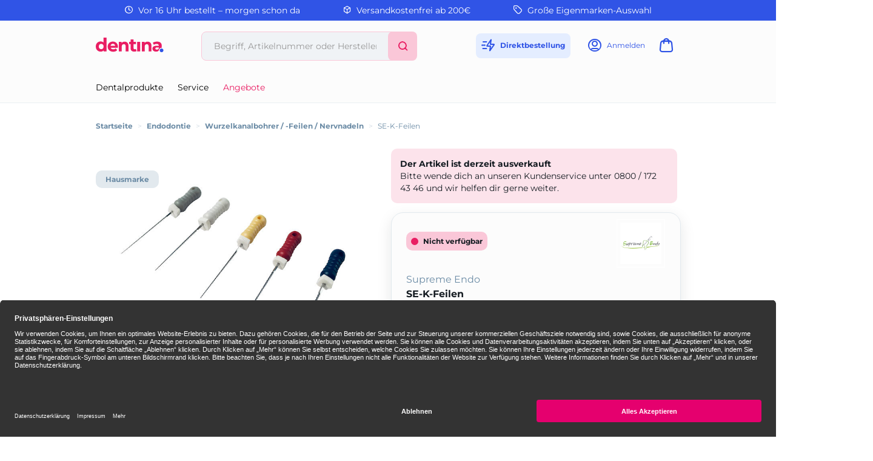

--- FILE ---
content_type: text/html;charset=UTF-8
request_url: https://www.dentina.de/shop/endodontie/wurzelkanalbohrer-feilen-nervnadeln/se-k-feilen/k-feile-25mm-gr-50-supreme-endo-6st/0659117/p/952898
body_size: 12268
content:
<!DOCTYPE html>
<html lang="de">
<head>
	<title>SE-K-Feilen | K-Feile, 25mm, Gr.50, Supreme Endo, 6St | Supreme Endo | Endodontie, Wurzelkanalbohrer / -Feilen / Nervnadeln | dentina</title>

	<meta http-equiv="Content-Type" content="text/html; charset=utf-8"/>
	<meta http-equiv="X-UA-Compatible" content="IE=edge">
	<meta charset="utf-8">
	<meta name="viewport" content="width=device-width, initial-scale=1, maximum-scale=1">

	<meta name="keywords" content="SE-K-Feilen, Supreme Endo, Wurzelkanalbohrer / -Feilen / Nervnadeln, Endodontie, K-Files, Wurzelkanalinstrument, Wurzelkanalinstrumente, Wurzelkanalbehandlung">
<meta name="description" content="SE-K-Feilen jetzt online bestellen und morgen erhalten ✓ 24h Lieferung ✓ Über 26.000 Dentalartikel">
<meta name="robots" content="index,follow">
<link rel="shortcut icon" type="image/x-icon" media="all" href="/_ui/responsive/theme-dentina/images/favicon.png"/>

	<link rel="preload" href="/medias/1200-159001-V01.jpg-default-601Wx601H?context=bWFzdGVyfGltYWdlc3wyOTM5M3xpbWFnZS9qcGVnfGltYWdlcy9oZTYvaDE4LzkxMDc1MjgzNTE3NzQuanBnfGE1MGUxOWQ1YjdjMDE3ZjAxYmU0NjdjNmNjZDk2ZTEyZWJjYzVjNjk2ZGMzMzk4ODNkM2U4MzVlY2E5OGZhOTU" as="image">
	<style type="text/css">
	[unresolved] {
		visibility: hidden;
	}
	body {
		overflow-y: scroll;
	}
</style>

<link rel="preload" href="/_ui/responsive/theme-dentina/fonts/glyphicons-halflings-regular.woff?v=2026.01.12.309" as="font" type="font/woff" crossorigin>
<link rel="preload" href="/_ui/responsive/theme-dentina/fonts/icons.woff?v=2026.01.12.309" as="font" type="font/woff" crossorigin>
<link rel="preload" href="/_ui/responsive/theme-dentina/fonts/montserrat-v25-latin-regular.woff?v=2026.01.12.309" as="font" type="font/woff" crossorigin>
<link rel="preload" href="/_ui/responsive/theme-dentina/fonts/montserrat-v25-latin-700.woff?v=2026.01.12.309" as="font" type="font/woff" crossorigin>
<link rel="stylesheet" type="text/css" media="all" href="/wro/all_responsive.css?v=2026.01.12.309" />
		<link rel="stylesheet" type="text/css" media="all" href="/wro/dentina_responsive.css?v=2026.01.12.309" />
	<link rel="stylesheet" type="text/css" media="print" href="/_ui/responsive/theme-dentina/css/henryschein.print.css?v=2026.01.12.309"/>

<!-- BEGIN Usercentrics related code -->
	<link rel="preconnect" href="//app.usercentrics.eu">
	<link rel="preconnect" href="//api.usercentrics.eu">
	<link rel="preload" href="//app.usercentrics.eu/browser-ui/latest/loader.js" as="script">
	<script id="usercentrics-cmp" src="https://app.usercentrics.eu/browser-ui/latest/loader.js" data-settings-id="riAlHebU" async></script>
	<script>
		let ucStyle = document.createElement('style');
		ucStyle.textContent = 'div[data-testid="uc-overlay"] { height: auto; } div[data-testid="uc-default-banner"] { min-height: auto; }';
		ucStyleAdded = false;
		window.addEventListener('UC_UI_VIEW_CHANGED', function(event) {
			let ucRoot = document.querySelector('#usercentrics-root');
			if (ucRoot === null || ucRoot.shadowRoot === null) {
				return;
			}
			if (event.detail.view === 'FIRST_LAYER') {
				ucRoot.shadowRoot.appendChild(ucStyle);
				ucStyleAdded = true;
			}
			else if (ucStyleAdded) {
				ucRoot.shadowRoot.removeChild(ucStyle);
				ucStyleAdded = false;
			}
		});
	</script>
	<!-- END Usercentrics related code -->
<script type="text/javascript">
	var liveChatKey = "7099061";
</script>
<script type="text/javascript">
	dataLayer = [];
	gtmData = {
		generalData: {
			data_stream: 'G-39RJY7JJ7Q',
			session_id: 'Y2-703528b5-733e-4d85-8c5e-43c791baec78',
			division: 'Dental',
			region_1: 'EMEA',
			country: 'Germany',
			page_type: 'Product Detail Pages',
			page_topic: 'Endodontie',
			site_section: 'Endodontie',
			publish_date: '13.01.2020',
			update_date: '23.06.2025',
			user_id: '',
			client_id: '',
			user_role: '',
			email: '',
			login_status: 'anonymous'
		},
		pageId: 'productDetails',
		items: []
	};

	</script>

<!-- Google Tag Manager -->
	<script>(function(w,d,s,l,i){w[l]=w[l]||[];w[l].push({'gtm.start':
	new Date().getTime(),event:'gtm.js'});var f=d.getElementsByTagName(s)[0],
	j=d.createElement(s),dl=l!='dataLayer'?'&l='+l:'';j.async=true;j.src=
	'https://www.googletagmanager.com/gtm.js?id='+i+dl;f.parentNode.insertBefore(j,f);
	})(window,document,'script','dataLayer','GTM-PWQB6JW');</script>
	<!-- End Google Tag Manager -->





  







</head>

<body class="page-productDetails pageType-ProductPage template-pages-product-productLayout2Page  smartedit-page-uid-productDetails smartedit-page-uuid-eyJpdGVtSWQiOiJwcm9kdWN0RGV0YWlscyIsImNhdGFsb2dJZCI6ImRlbnRpbmFDb250ZW50Q2F0YWxvZyIsImNhdGFsb2dWZXJzaW9uIjoiT25saW5lIn0= smartedit-catalog-version-uuid-dentinaContentCatalog/Online  theme-dentina language-de">
<!-- Google Tag Manager (noscript) -->
	<noscript><iframe src="https://www.googletagmanager.com/ns.html?id=GTM-PWQB6JW" height="0" width="0" style="display:none;visibility:hidden"></iframe></noscript>
	<!-- End Google Tag Manager (noscript) -->
<script type="text/javascript">
	document.addEventListener('DOMContentLoaded', function(_event) {
		let scrollpos = sessionStorage.getItem('scrollpos');
		if (scrollpos) {
			window.scrollTo(0, scrollpos);
			sessionStorage.removeItem('scrollpos');
		}
	});
</script>
<script type="text/javascript">
	document.addEventListener("ffReady", function () {
		ACC.global.ffReady();
		ACC.gtm.ffReady();
	});
</script>
<ff-communication url="https://dentina-ng.fact-finder.de/fact-finder"
						version="ng"
						api="v5"
						channel="prod_dentina_deDE"
						search-immediate="false"
						user-id=""
						parameter-whitelist="query,filter,sort"
						
						category-page=""
						add-params="">
</ff-communication>
<ff-campaign-redirect></ff-campaign-redirect>

<main data-currency-iso-code="EUR">
			<div class="topheader">
	<div class="yCmsContentSlot">
<div class="benefit-bar">
	<div class="container">
		<div class="row evenly">
			<div id="topHeaderFreeCallSpan" class="benefit-one"><span class="semiboldheader"><span class="icon-clock"></span></span> Vor 16 Uhr bestellt – morgen schon da</div>
			<div id="topHeader24HSpan" class="benefit-two"><span class="semiboldheader"><span class="icon-box"></span></span> Versandkostenfrei ab 200€</div>
			<div id="topHeaderDeliverySpan" class="benefit-three"><span class="semiboldheader"><span class="icon-brand"></span></span> Große Eigenmarken-Auswahl</div>
			</div>
	</div>
</div>
</div></div>

<div class="mainHeaderShop">
	<header class="container">
		<div class="headerRow">
			<div class="hide-in-checkout navigation__overflow js-toggle-sm-navigation burgermenu">
				<span class="icon-burger"></span>
				<span class="text">Menü</span>
			</div>
			<div class="logo">
				<a href="/" data-id="logo" title="Startseite">
					<svg width="172" height="80" viewBox="0 0 112 24" xmlns="http://www.w3.org/2000/svg" aria-labelledby="Dentina">
						<path d="M91.8588 13.7271V22.8558H87.1554V14.4687C87.1554 13.2233 86.8989 12.3055 86.3859 11.7122C85.8729 11.1219 85.1498 10.8253 84.2196 10.8253C83.5335 10.8253 82.9248 10.9736 82.3932 11.2703C81.8617 11.5639 81.4445 12.0212 81.1386 12.6331C80.8357 13.245 80.6843 14.0361 80.6843 15.0033V22.8558H76.0087V6.88207H80.4556V8.75787C80.8883 8.25416 81.4012 7.83697 81.9946 7.50631C83.0206 6.93151 84.1794 6.64721 85.4712 6.64721C86.6887 6.64721 87.7734 6.9037 88.7221 7.41669C89.6925 7.91113 90.4527 8.68062 91.0028 9.72822C91.5745 10.7542 91.8588 12.0892 91.8588 13.7271ZM53.9719 13.7271V22.8558H49.2684V14.4687C49.2684 13.2233 49.012 12.3055 48.499 11.7122C47.986 11.1219 47.2628 10.8253 46.3327 10.8253C45.6466 10.8253 45.0378 10.9736 44.5063 11.2703C43.9748 11.5639 43.5576 12.0212 43.2517 12.6331C42.9488 13.245 42.7974 14.0361 42.7974 15.0033V22.8558H38.1218V6.88207H42.5687V8.75787C43.0013 8.25416 43.5143 7.83697 44.1077 7.50631C45.1336 6.93151 46.2925 6.64721 47.5842 6.64721C48.8018 6.64721 49.8865 6.9037 50.8352 7.41669C51.8056 7.91113 52.5658 8.68062 53.1159 9.72822C53.6876 10.7542 53.9719 12.0892 53.9719 13.7271ZM68.2737 22.8558V6.88207H73.3356V22.8558H68.2737ZM66.0209 18.6499C65.5048 19.03 64.8929 19.2185 64.1791 19.2185C63.5888 19.2185 63.1222 19.0423 62.7854 18.6777C62.4485 18.2976 62.2816 17.7784 62.2816 17.1202V10.8407H66.1723V7.08294H62.2816V3.05938H57.3866V7.08294H54.9546V10.8407H57.3866V17.2098C57.3866 19.169 57.9182 20.6431 58.9874 21.6227C60.0566 22.6054 61.5585 23.0968 63.4961 23.0968C64.21 23.0968 64.8991 23.0165 65.5728 22.8558C66.2434 22.6951 66.8182 22.4448 67.2972 22.1079L66.0178 18.6499H66.0209ZM12.8 0V8.19235C12.4446 7.79988 12.0459 7.46613 11.6009 7.19728C10.6028 6.59158 9.41301 6.28873 8.03475 6.28873C6.53596 6.28873 5.17623 6.63176 3.95866 7.32089C2.73799 8.00693 1.77073 8.97419 1.0507 10.2258C0.352293 11.4773 0 12.9638 0 14.6789C0 16.394 0.352293 17.8773 1.0507 19.132C1.77073 20.3835 2.73799 21.3601 3.95866 22.0677C5.17623 22.7538 6.53596 23.0968 8.03475 23.0968C9.53354 23.0968 10.6924 22.794 11.6906 22.1883C12.2035 21.8761 12.6547 21.4837 13.041 21.0047V22.8558H17.7166V0H12.8ZM12.3488 17.0398C12.0119 17.6857 11.5422 18.1802 10.9427 18.5263C10.3432 18.8693 9.6726 19.0393 8.93402 19.0393C8.19544 19.0393 7.52485 18.8693 6.92533 18.5263C6.34436 18.1802 5.87464 17.6857 5.51616 17.0398C5.17623 16.3754 5.00627 15.5874 5.00627 14.6789C5.00627 13.7703 5.17623 12.9916 5.51616 12.3457C5.87464 11.6998 6.34436 11.2054 6.92533 10.8624C7.52485 10.5193 8.19544 10.3494 8.93402 10.3494C9.6726 10.3494 10.3432 10.5193 10.9427 10.8624C11.5422 11.2054 12.0119 11.6998 12.3488 12.3457C12.7103 12.9916 12.8896 13.7703 12.8896 14.6789C12.8896 15.5874 12.7103 16.3754 12.3488 17.0398ZM105.441 17.9669C106.284 17.1511 107.557 16.7401 108.852 16.839V13.7425C108.852 11.2795 108.166 9.47173 106.797 8.31905C105.428 7.14474 103.503 6.56068 101.021 6.56068C99.7514 6.56068 98.4905 6.72755 97.2421 7.06749C96.0121 7.38579 94.9491 7.86169 94.056 8.49829L95.7834 11.8636C96.3582 11.4279 97.0536 11.0787 97.8663 10.8222C98.679 10.5441 99.5042 10.405 100.339 10.405C101.568 10.405 102.48 10.6739 103.077 11.2085C103.657 11.7338 103.957 12.4693 103.97 13.4149H100.397C98.7501 13.4149 97.4089 13.622 96.3799 14.0392C95.3663 14.4378 94.6215 14.9941 94.1456 15.711C93.6882 16.4249 93.4626 17.2593 93.4626 18.2141C93.4626 19.169 93.6882 19.9818 94.1456 20.7173C94.6215 21.4528 95.3075 22.0368 96.2006 22.4757C97.0937 22.8928 98.1753 23.0999 99.4454 23.0999C100.855 23.0999 101.995 22.8341 102.866 22.2964L102.882 22.2871C103.645 21.8051 104.112 20.9923 104.288 20.1085C104.455 19.2741 104.847 18.5355 105.441 17.9731V17.9669ZM103.97 16.9811C103.97 17.9268 103.515 18.8384 102.709 19.3328L102.69 19.3421C102.094 19.6789 101.429 19.8489 100.694 19.8489C99.9213 19.8489 99.3064 19.6789 98.849 19.3421C98.4133 19.0053 98.1939 18.5572 98.1939 18.0009C98.1939 17.4447 98.3916 17.0275 98.7903 16.6906C99.1858 16.3538 99.9121 16.1838 100.963 16.1838H103.97V16.9811ZM35.3745 10.4266C34.6452 9.15652 33.647 8.18926 32.3862 7.52485C31.1223 6.8419 29.7038 6.49887 28.1247 6.49887C26.5456 6.49887 25.0499 6.85735 23.7458 7.58356C22.4448 8.28815 21.4188 9.27704 20.6709 10.5471C19.9416 11.7956 19.5739 13.2357 19.5739 14.8674C19.5739 16.499 19.9509 17.9206 20.7018 19.1907C21.4713 20.4608 22.5344 21.459 23.8941 22.1852C25.2755 22.9114 26.8824 23.2699 28.7211 23.2699C30.1983 23.2699 31.49 23.0504 32.5933 22.6054C33.6996 22.1419 34.6298 21.4868 35.3776 20.6431L32.8065 17.8001C32.2533 18.3223 31.6631 18.7179 31.0296 18.9775C30.4177 19.2401 29.7007 19.3699 28.8726 19.3699C27.964 19.3699 27.1667 19.1969 26.4745 18.8538C25.8039 18.4892 25.2785 17.9886 24.9077 17.3427C24.7099 17.0058 24.5894 16.6536 24.5894 16.6536H36.3325C36.4159 16.2178 36.4561 15.813 36.4716 15.5905C36.4932 15.3495 36.5025 15.127 36.5025 14.9261C36.5025 13.1739 36.1316 11.6689 35.3807 10.4204L35.3745 10.4266ZM24.4071 13.4211C24.4782 12.9514 24.6141 12.5311 24.8119 12.151C25.124 11.5268 25.569 11.0447 26.1407 10.7017C26.731 10.3556 27.4047 10.1856 28.1494 10.1856C28.8942 10.1856 29.5802 10.3556 30.1334 10.7017C30.702 11.0447 31.1594 11.5175 31.4931 12.1201C31.7094 12.5033 31.8516 12.939 31.9165 13.4211H24.404H24.4071Z" fill="#E91E63"/>
						<path d="M108.518 24.0001H108.52C107.649 23.9997 106.874 23.7185 106.312 23.1842C105.746 22.6465 105.434 21.8832 105.434 21.018C105.434 20.1527 105.731 19.3986 106.293 18.864C106.856 18.3325 107.635 18.0605 108.522 18.0605C109.408 18.0605 110.178 18.3325 110.728 18.8702C111.278 19.4079 111.553 20.1558 111.553 21.018C111.553 21.8801 111.26 22.6373 110.706 23.1781C110.157 23.7185 109.391 23.9997 108.52 24.0001H108.522H108.518Z" fill="#3054E6"/>
					</svg>
				</a>
			</div>
			<div class="search hide-in-checkout">
				<div class="search-container search-md-margin-top">
	<div class="searchbox">
		<button class="icon-close close-searchbutton js-close-searchbtn" type="button" aria-label="Schließen"></button>
		<div class="input-group">
			<ff-searchbox suggest-onfocus="true" use-suggest="true" suggest-delay="100" unresolved hide-suggest-onblur="false">
				<input type="text" class="form-control site-search-input js-ffSearchInput"
						name="text" value="" maxlength="100"
						placeholder="Begriff, Artikelnummer oder Herstellernummer" />
			</ff-searchbox>
			<span class="input-group-btn">
				<button class="icon-close clear-searchbutton js-clear-searchbtn" type="button" aria-label="Leeren"></button>
				<ff-searchbutton unresolved>
					<button class="icon-search ff-searchbtn js-ff-searchbtn" type="submit" data-url="/search/" aria-label="Suchen"></button>
				</ff-searchbutton>
			</span>
		</div>
	</div>
</div></div>
			<div class="user hide-in-checkout">
				<ul>
					<li class="directorder">
						<a href="#" data-href="/cart/direct/order" class="js-directorder" title="Direktbestellung">
							<span class="icon-directorder"></span>
							<span class="text">Direktbestellung</span>
						</a>
					</li>
					<li>
	<a href="/login" title="Anmelden">
					<span class="icon-user"></span>
					<span class="text">Anmelden</span>
				</a>
			</li>
<li class="cart">
	<a href="/cart" title="Warenkorb"
				class="mini-cart-link"
				data-mini-cart-url="/cart/rollover/MiniCart"
				data-mini-cart-refresh-url="/cart/miniCart/SUBTOTAL"
				data-mini-cart-name="Warenkorb"
				data-mini-cart-empty-name="Leerer Warenkorb"
				data-mini-cart-items-text="Elemente"
				aria-label="Warenkorb"
				>
				<span class="icon-cart"></span><span class="itemsFlag "></span>
				<span class="text">Warenkorb</span>
			</a>
	</li>
</ul>
			</div>
		</div>
		<div class="searchRow">
			<div class="search hidden-md hidden-lg hide-in-checkout">
				<div class="search-container search-md-margin-top">
	<div class="searchbox">
		<button class="icon-close close-searchbutton js-close-searchbtn" type="button" aria-label="Schließen"></button>
		<div class="input-group">
			<ff-searchbox suggest-onfocus="true" use-suggest="true" suggest-delay="100" unresolved hide-suggest-onblur="false">
				<input type="text" class="form-control site-search-input js-ffSearchInput"
						name="text" value="" maxlength="100"
						placeholder="Begriff, Artikelnummer oder Herstellernummer" />
			</ff-searchbox>
			<span class="input-group-btn">
				<button class="icon-close clear-searchbutton js-clear-searchbtn" type="button" aria-label="Leeren"></button>
				<ff-searchbutton unresolved>
					<button class="icon-search ff-searchbtn js-ff-searchbtn" type="submit" data-url="/search/" aria-label="Suchen"></button>
				</ff-searchbutton>
			</span>
		</div>
	</div>
</div></div>
		</div>
		<nav class="navigation navigation--bottom js_navigation--bottom js-enquire-offcanvas-navigation row" role="navigation">
		<div class="navigation__overflow">
			<div class="close-offcanvas">
				<button type="button" class="js-toggle-sm-navigation" aria-label="Schließen">
					<span class="glyphicon glyphicon-remove icon-close"></span>
				</button>
			</div>

			<div class="col-lg-6 col-md-7">
				<ul class="nav__links nav__links--products js-offcanvas-links">

					<li class="liOffcanvas">
							<a href="/login" class="loginStyleURL">
									<span class="icon-user"></span>
										Anmelden</a>
							</li>
					<li navigationType="offcanvas" class="yCmsComponent nav__links--primary hidden-sm hidden-xs">
<li class=" auto nav__links--primary nav__links--primary-has__sub js-enquire-has-sub">

			<span class="yCmsComponent nav__link js_nav__link js_nav__link--drill__down">
<a href="#"  title="Dentalprodukte" >Dentalprodukte</a></span><div class="sub__navigation js_sub__navigation">
					<a class="sm-back js-enquire-sub-close hidden-md hidden-lg" href="#">
						Dentalprodukte</a>
					<div class="row">
					<div class="sub-navigation-section col-md-4">
									<ul class="sub-navigation-list ">
										<li class="yCmsComponent nav__link--secondary">
<a href="/Shop/c/h661"  title="Restaurativ" >Restaurativ</a></li><li class="yCmsComponent nav__link--secondary">
<a href="/Shop/c/h660"  title="Abformung" >Abformung</a></li><li class="yCmsComponent nav__link--secondary">
<a href="/Shop/c/h759"  title="Temporäre Versorgung" >Temporäre Versorgung</a></li><li class="yCmsComponent nav__link--secondary">
<a href="/Shop/c/h662"  title="Anästhetika / Pharmazeutika" >Anästhetika / Pharmazeutika</a></li><li class="yCmsComponent nav__link--secondary">
<a href="/Shop/c/h658"  title="Einweg-, Glas- & Kunststoffartikel" >Einweg-, Glas- & Kunststoffartikel</a></li><li class="yCmsComponent nav__link--secondary">
<a href="/Shop/c/h663"  title="Prophylaxe / Zahnästhetik" >Prophylaxe / Zahnästhetik</a></li><li class="yCmsComponent nav__link--secondary">
<a href="/Shop/c/h666"  title="Reinigung / Desinfektion / Pflege" >Reinigung / Desinfektion / Pflege</a></li><li class="yCmsComponent nav__link--secondary">
<a href="/Shop/c/h667"  title="Röntgen" >Röntgen</a></li><li class="yCmsComponent nav__link--secondary">
<a href="/Shop/c/h676"  title="Arbeitsschutz / Hygiene" >Arbeitsschutz / Hygiene</a></li><li class="yCmsComponent nav__link--secondary">
<a href="/Shop/c/h664"  title="CAD / CAM" >CAD / CAM</a></li></ul>

								</div>
							<div class="sub-navigation-section col-md-4">
									<ul class="sub-navigation-list ">
										<li class="yCmsComponent nav__link--secondary">
<a href="/Shop/c/h670"  title="Rotierende Instrumente & Zubehör" >Rotierende Instrumente & Zubehör</a></li><li class="yCmsComponent nav__link--secondary">
<a href="/Shop/c/h665"  title="Instrumente" >Instrumente</a></li><li class="yCmsComponent nav__link--secondary">
<a href="/Shop/c/h659"  title="Endodontie" >Endodontie</a></li><li class="yCmsComponent nav__link--secondary">
<a href="/Shop/c/h675"  title="Modellieren" >Modellieren</a></li><li class="yCmsComponent nav__link--secondary">
<a href="/Shop/c/h669"  title="Kunststofftechnik" >Kunststofftechnik</a></li><li class="yCmsComponent nav__link--secondary">
<a href="/Shop/c/h668"  title="Modellherstellung" >Modellherstellung</a></li><li class="yCmsComponent nav__link--secondary">
<a href="/Shop/c/h672"  title="Kunststoffverblendtechnik" >Kunststoffverblendtechnik</a></li><li class="yCmsComponent nav__link--secondary">
<a href="/Shop/c/h673"  title="Keramik" >Keramik</a></li><li class="yCmsComponent nav__link--secondary">
<a href="/Shop/c/h674"  title="Gusstechnik" >Gusstechnik</a></li><li class="yCmsComponent nav__link--secondary">
<a href="/Shop/c/h677"  title="Organisationshilfen" >Organisationshilfen</a></li></ul>

								</div>
							<div class="sub-navigation-section col-md-4">
									<ul class="sub-navigation-list ">
										<li class="yCmsComponent nav__link--secondary">
<a href="/Shop/c/h671"  title="Kleingeräte" >Kleingeräte</a></li><li class="yCmsComponent nav__link--secondary">
<a href="/Shop/c/h678"  title="Turbinen- / Hand- / Winkelstücke" >Turbinen- / Hand- / Winkelstücke</a></li><li class="yCmsComponent nav__link--secondary">
<a href="/Shop/c/h716"  title="Zähne" >Zähne</a></li><li class="yCmsComponent nav__link--secondary">
<a href="/Shop/c/h754"  title="KFO" >KFO</a></li><li class="yCmsComponent nav__link--secondary">
<a href="/Shop/c/h905"  title="Generische Implantat Komponenten" >Generische Implantat Komponenten</a></li><li class="yCmsComponent nav__link--secondary">
<a href="/Shop/c/h947"  title="Ersatzteile / Technik" >Ersatzteile / Technik</a></li><li class="yCmsComponent nav__link--secondary">
<a href="/Shop/c/h1219"  title="Deko & Geschenke" >Deko & Geschenke</a></li></ul>

								</div>
							</div>
				</div>
			</li>
</li><li navigationType="offcanvas" class="yCmsComponent nav__links--primary hidden-sm hidden-xs">
<li class=" auto nav__links--primary ">

			<span class="yCmsComponent nav__link js_nav__link js_nav__link--drill__down">
<a href="/service"  title="Service" >Service</a></span></li>
</li><li navigationType="offcanvas" class="yCmsComponent nav__links--primary hidden-sm hidden-xs">
<li class="sale auto nav__links--primary ">

			<span class="yCmsComponent nav__link js_nav__link js_nav__link--drill__down">
<a href="/search/?query=*&filter=campaignPrice%3A1"  title="Angebote" >Angebote</a></span></li>
</li></ul>
			</div>
			</div>
	</nav>
</header>
</div>

<div class="container hide-in-checkout">
	<div class="ffSuggest js-ff-suggest" style="display:none">
	<ff-suggest layout="block" unresolved>
		<section>
			<div data-container="productName">
				<div class="suggestTypeHeader">Produkte</div>
				<div>
					<ff-suggest-item type="productName" unresolved>
						<div class="product-list-item js-price js-view-item-list js-select-item" data-product-code="{{attributes.code}}" data-code="{{attributes.code}}" data-index="{{{index}}}">
							<div class="image"><img width="48" height="48" data-image /></div>
							<div class="item">
								<div class="name">{{{name}}}</div>
								<div class="article-ids">
									<span>
										Artikelnr: W-{{attributes.articleCode}}
										{{#attributes.manufacturerAID}}
									</span>
									<span>
										Herstellernr: {{attributes.manufacturerAID}}
										{{/attributes.manufacturerAID}}
									</span>
								</div>
								<div class="prices">
										<span class="product-price"></span>
										<span class="product-oldPrice"></span>
									</div>
								</div>
							<form id="command" class="add_to_cart_form" action="/cart/add" method="post"><div class="quantity">
											<select class="form-control" name="qty" aria-label="Menge">
												<option value="1">1</option>
												<option value="2">2</option>
												<option value="3">3</option>
												<option value="4">4</option>
												<option value="5">5</option>
												<option value="6">6</option>
												<option value="7">7</option>
												<option value="8">8</option>
												<option value="9">9</option>
												<option value="10">10</option>
												<option value="11">11</option>
												<option value="12">12</option>
												<option value="13">13</option>
												<option value="14">14</option>
												<option value="15">15</option>
												<option value="16">16</option>
												<option value="17">17</option>
												<option value="18">18</option>
												<option value="19">19</option>
												<option value="20">20</option>
												</select>
										</div>
										<div class="cartButton">
											<input type="hidden" name="productCodePost" value="{{attributes.code}}"/>
											<input type="hidden" name="promoCode" value=""/>
											<input type="hidden" name="context" value="suggest,Suggest"/>
											<button type="submit" class="js-add-to-cart btn btn-primary" title="In den Warenkorb">+</button>
										</div>
									<div>
<input type="hidden" name="CSRFToken" value="ee821e74-d29a-4970-9eec-0eb1ddb39b6a" />
</div><input type="hidden" name="as_sfid" value="AAAAAAXLjmCMTolXbql1k2At7osZTvfmuknocdb78pZaAjKF7MBsieQrqqOLM5k1gyikzL_IaxAibljwMr-Px-BVZQ_VuQ-yN9B-s5JvGCWOB4ZvVIOVggz_yioRns3xlrpmhRR70Lb0GHCfuyCruIPkjGUcxs2G4N92VtYw9yNZjLjowg==" /><input type="hidden" name="as_fid" value="acd8f0eb898fc8def20e67be71d0fc43ee37a2d7" /></form></div>
					</ff-suggest-item>
				</div>
			</div>
		</section>
		<section>
			<div data-container="category">
				<div class="suggestTypeHeader">Kategorien</div>
				<div>
					<ff-suggest-item type="category" unresolved>
						<div class="product-list-item noimage"><span class="suggest-icon icon-category"></span>{{{name}}}</div>
					</ff-suggest-item>
				</div>
			</div>
			<div data-container="brand">
				<div class="suggestTypeHeader">Marken</div>
				<div>
					<ff-suggest-item type="brand" unresolved>
						{{#attributes.manufacturerLogo}}
							<div class="product-list-item"><img width="48" height="48" data-image="{{attributes.manufacturerLogo}}" alt="" />{{{name}}}</div>
						{{/attributes.manufacturerLogo}}
						{{^attributes.manufacturerLogo}}
							<div class="product-list-item nobrandimage"><span class="suggest-icon icon-brand"></span>{{{name}}}</div>
						{{/attributes.manufacturerLogo}}
					</ff-suggest-item>
				</div>
			</div>
		</section>
	</ff-suggest>
</div>
</div>

<div class="yCmsContentSlot container bottom-header js-bottom-header">
<div class="breadcrumb-section">
		<ol class="breadcrumb">
	<li class="home hidden-xs hidden-sm">
		<a href="/">Startseite</a>
	</li>

	<li class="separator hidden-xs hidden-sm">&gt;</li>

				<li class="hidden-xs hidden-sm">
							<a href="/Shop/c/h659">Endodontie</a>
						</li>
					<li class="separator first hidden-md hidden-lg">&lt;</li>
				<li class="separator hidden-xs hidden-sm">&gt;</li>

				<li class="">
							<a href="/Shop/c/h659.5938">Wurzelkanalbohrer / -Feilen / Nervnadeln</a>
						</li>
					<li class="separator ">&gt;</li>

				<li class="active">
							SE-K-Feilen</li>
					</ol>
</div>
</div><div id="mainContainer" class="container">
				<div class="js-mini-cart-container"></div>
				<div class="row">
	<div class="col-lg-6 col-md-6">
		<div class="image-gallery hidden-print">
	<div class="product-banners">
		<div class="product-banner discount js-discount"></div>
		<div class="product-banner ownbrand">Hausmarke</div>
		</div>
	<div class="image-gallery__image">
				<div class="item">
						<div class="image hidden-xs hidden-sm">
									<a class="productImageLink js-imagezoom" href="/medias/1200-159001-V01.jpg-default-1200Wx1200H?context=bWFzdGVyfGltYWdlc3wxNDQyMjl8aW1hZ2UvanBlZ3xpbWFnZXMvaGUxL2hjMy85MDI4NjM5NDkwMDc4LmpwZ3w2ODQ5NmViZDQ0MjgzYmMyYjNiYmUzOTM0MDJkOTNlNmM2Y2E3YTg1NDU5NmExYjE3NjgyZjhhZTZhZDk1ZGY2" data-href="/medias/1200-159001-V01.jpg-default-1200Wx1200H?context=bWFzdGVyfGltYWdlc3wxNDQyMjl8aW1hZ2UvanBlZ3xpbWFnZXMvaGUxL2hjMy85MDI4NjM5NDkwMDc4LmpwZ3w2ODQ5NmViZDQ0MjgzYmMyYjNiYmUzOTM0MDJkOTNlNmM2Y2E3YTg1NDU5NmExYjE3NjgyZjhhZTZhZDk1ZGY2" target="_blank" title="SE-K-Feilen">
										<img src="/medias/1200-159001-V01.jpg-default-601Wx601H?context=bWFzdGVyfGltYWdlc3wyOTM5M3xpbWFnZS9qcGVnfGltYWdlcy9oZTYvaDE4LzkxMDc1MjgzNTE3NzQuanBnfGE1MGUxOWQ1YjdjMDE3ZjAxYmU0NjdjNmNjZDk2ZTEyZWJjYzVjNjk2ZGMzMzk4ODNkM2U4MzVlY2E5OGZhOTU" data-zoom-image="/medias/1200-159001-V01.jpg-default-1200Wx1200H?context=bWFzdGVyfGltYWdlc3wxNDQyMjl8aW1hZ2UvanBlZ3xpbWFnZXMvaGUxL2hjMy85MDI4NjM5NDkwMDc4LmpwZ3w2ODQ5NmViZDQ0MjgzYmMyYjNiYmUzOTM0MDJkOTNlNmM2Y2E3YTg1NDU5NmExYjE3NjgyZjhhZTZhZDk1ZGY2" alt="SE-K-Feilen" width="601" height="601" />
									</a>
								</div>
								<div class="image hidden-lg hidden-md">
									<img src="/medias/1200-159001-V01.jpg-default-601Wx601H?context=bWFzdGVyfGltYWdlc3wyOTM5M3xpbWFnZS9qcGVnfGltYWdlcy9oZTYvaDE4LzkxMDc1MjgzNTE3NzQuanBnfGE1MGUxOWQ1YjdjMDE3ZjAxYmU0NjdjNmNjZDk2ZTEyZWJjYzVjNjk2ZGMzMzk4ODNkM2U4MzVlY2E5OGZhOTU" data-zoom-image="/medias/1200-159001-V01.jpg-default-1200Wx1200H?context=bWFzdGVyfGltYWdlc3wxNDQyMjl8aW1hZ2UvanBlZ3xpbWFnZXMvaGUxL2hjMy85MDI4NjM5NDkwMDc4LmpwZ3w2ODQ5NmViZDQ0MjgzYmMyYjNiYmUzOTM0MDJkOTNlNmM2Y2E3YTg1NDU5NmExYjE3NjgyZjhhZTZhZDk1ZGY2" alt="SE-K-Feilen" />
								</div>
								<div>
									</div>
							</div>
				</div>
		</div>

<div class="visible-print">
	<img src="/medias/1200-159001-V01.jpg-default-601Wx601H?context=bWFzdGVyfGltYWdlc3wyOTM5M3xpbWFnZS9qcGVnfGltYWdlcy9oZTYvaDE4LzkxMDc1MjgzNTE3NzQuanBnfGE1MGUxOWQ1YjdjMDE3ZjAxYmU0NjdjNmNjZDk2ZTEyZWJjYzVjNjk2ZGMzMzk4ODNkM2U4MzVlY2E5OGZhOTU" alt="SE-K-Feilen" />
	</div>
<div class="hidden-xs hidden-sm">
			<div class="productinfo">
	<div class="productinfo-background">
		<div class="productinfo-circle"></div>
	</div>
	<div class="productinfo-head first">Produktinformation</div>
	<div class="productinfo-content">
			<p>Mit ISO-farbigen Griff. Jede Feile ist mit einem Silikon-Stopper ausgestattet.&nbsp;</p></div>

	<div class="productinfo-head">Produktidentifikation</div>
	<div class="productinfo-content">
		<div class="product-numbers">
		<span class="product-numbers-key">Hersteller: </span>
		<span class="product-numbers-value">Supreme Endo</span>
	</div>
<div class="product-numbers">
		<span class="product-numbers-key">Herstellernr: </span>
		<span class="product-numbers-value">952898 SE</span>
	</div>
<div class="product-numbers">
	<span class="product-numbers-key">Artikelnr: </span>
	<span class="product-numbers-value">W-0659117</span>
</div>
</div>

	<div class="productinfo-head">Downloads</div>
		<div class="productinfo-content">
			<ul>
				<li><a href="/medias/1200-159001-Endo-Preparation-deutsch.pdf?context=bWFzdGVyfGRvY3VtZW50c3wyNDU2MDZ8YXBwbGljYXRpb24vcGRmfGRvY3VtZW50cy9oMGEvaDY2LzkyNTI4MTEyMTA3ODIucGRmfGZmYmVkYzY4YWU1OWY1MGFiMGNhODYzYWNlNGRjYzkzNzg4MGMwN2FjMDA5NTk3MjNiMDUxOGI5ZDM4ZmE1N2Q" download><span class="icon-download"></span><span class="name">Endo Preparation_deutsch.pdf</span></a></li>
				</ul>
		</div>
	</div></div>
	</div>

	<div class="col-lg-6 col-md-6 buying-box">
		<div class="outofstock-info">
				<div class="headline">Der Artikel ist derzeit ausverkauft</div>
				<div class="text">Bitte wende dich an unseren Kundenservice unter 0800 / 172 43 46 und wir helfen dir gerne weiter.</div>
			</div>
		<div class="productDetailsBox">
			<div class="availability-info red">
					<span class="availability-icon"></span>
					<span class="availability-text">
						Nicht verfügbar</span>
				</div>
			<div class="productDetailsManufacturerLogo">
					<a href="/search/?query=*&filter=manufacturerName%3aSupreme+Endo" class="js-promotion" data-id="Mehr von &quot;Supreme Endo&quot;" title="Mehr von &quot;Supreme Endo&quot;"><img src="/medias/LO-SupremeEndo-RGB.jpg?context=bWFzdGVyfGltYWdlc3wxMzAxM3xpbWFnZS9qcGVnfGltYWdlcy9oZTcvaGI0LzkzNzYyNTI5ODUzNzQuanBnfDgwMmI0ZDM1ZjFiNGExNjY1YzU4MmMxYWUxZmQ4MDc4MmQ1NzQ0ZmU3NDI0Y2RiMjQ2NmZhZjMyMGQwZmIwZjY" alt="Supreme Endo" width="80" height="80" /></a>
				</div>
			<div class="product-manufacturer">Supreme Endo</div>
			<h1 class="master-name">
				SE-K-Feilen</h1>
			<div class="product-name" id="productNameSelected">
				K-Feile, 25mm, Gr.50, Supreme Endo, 6St</div>
			<div class="product-numbers">
		<span class="product-numbers-key">Herstellernr: </span>
		<span class="product-numbers-value">952898 SE</span>
	</div>
<div class="product-numbers">
	<span class="product-numbers-key">Artikelnr: </span>
	<span class="product-numbers-value">W-0659117</span>
</div>
<div class="yCmsContentSlot page-details-variants-select">
<div class="yCmsComponent yComponentWrapper page-details-variants-select-component">
<div class="variant-section">
			<div class="variant-selector">
				<div class="clearfix">
					<select class="selectPriority form-control" aria-label="Variante wählen">
						<option value="/shop/endodontie/wurzelkanalbohrer-feilen-nervnadeln/se-k-feilen/k-feile-25mm-gr-25-supreme-endo-6st/p/958118" >
									K Feile, 25mm, Gr. 25, Supreme Endo, 6St</option>
							<option value="/shop/endodontie/wurzelkanalbohrer-feilen-nervnadeln/se-k-feilen/k-feile-25mm-gr-30-supreme-endo-6st/p/958119" >
									K Feile, 25mm, Gr. 30, Supreme Endo, 6St</option>
							<option value="/shop/endodontie/wurzelkanalbohrer-feilen-nervnadeln/se-k-feilen/k-feile-25mm-gr-50-supreme-endo-6st/0659117/p/952898" selected="selected">
									K-Feile, 25mm, Gr.50, Supreme Endo, 6St</option>
							<option value="/shop/endodontie/wurzelkanalbohrer-feilen-nervnadeln/se-k-feilen/se-k-feile-25mm-gr-06/p/958113" >
									SE-K Feile 25mm Gr 06</option>
							</select>
				</div>
			</div>
		</div></div></div><div class="product-price-box">
				</div>
			<div class="yCmsContentSlot page-details-variants-select">
<div class="yCmsComponent yComponentWrapper page-details-add-to-cart-component">
<div class="addtocart-component">
	<div class="addtocart-action">
					</div>
				<div class="clear-both"></div>
				<div class="wishlist add-to-wishlist-action">
					</div>
			</div>
</div></div></div>
	</div>

	<div class="visible-xs visible-sm">
		<div class="productinfo">
	<div class="productinfo-background">
		<div class="productinfo-circle"></div>
	</div>
	<div class="productinfo-head first">Produktinformation</div>
	<div class="productinfo-content">
			<p>Mit ISO-farbigen Griff. Jede Feile ist mit einem Silikon-Stopper ausgestattet.&nbsp;</p></div>

	<div class="productinfo-head">Produktidentifikation</div>
	<div class="productinfo-content">
		<div class="product-numbers">
		<span class="product-numbers-key">Hersteller: </span>
		<span class="product-numbers-value">Supreme Endo</span>
	</div>
<div class="product-numbers">
		<span class="product-numbers-key">Herstellernr: </span>
		<span class="product-numbers-value">952898 SE</span>
	</div>
<div class="product-numbers">
	<span class="product-numbers-key">Artikelnr: </span>
	<span class="product-numbers-value">W-0659117</span>
</div>
</div>

	<div class="productinfo-head">Downloads</div>
		<div class="productinfo-content">
			<ul>
				<li><a href="/medias/1200-159001-Endo-Preparation-deutsch.pdf?context=bWFzdGVyfGRvY3VtZW50c3wyNDU2MDZ8YXBwbGljYXRpb24vcGRmfGRvY3VtZW50cy9oMGEvaDY2LzkyNTI4MTEyMTA3ODIucGRmfGZmYmVkYzY4YWU1OWY1MGFiMGNhODYzYWNlNGRjYzkzNzg4MGMwN2FjMDA5NTk3MjNiMDUxOGI5ZDM4ZmE1N2Q" download><span class="icon-download"></span><span class="name">Endo Preparation_deutsch.pdf</span></a></li>
				</ul>
		</div>
	</div></div>
</div>
<div class="yCmsContentSlot productDetailsPageSectionUpSelling">
</div><div class="yCmsContentSlot productDetailsPageSection4">
<div class="yCmsComponent productDetailsPageSection4-component">
<div class="js_recommendations" data-url="/recommendations" data-component="ff-recommendation" data-product-code="952898" data-title="Andere Kunden kauften auch:"></div>
<div id="title_recommendation" style="display: none;">Andere Kunden kauften auch:</div>
</div><div class="yCmsComponent productDetailsPageSection4-component">
<div class="js_recommendations" data-url="/similarproducts" data-component="ff-similar-products" data-product-code="952898" data-title="Weitere Empfehlungen für dich:"></div>
<div id="title_similarProducts" style="display: none;">Weitere Empfehlungen für dich:</div>
</div></div><a href="#" class="toTop hidden-print" title="Nach oben">
					<span class="icon icon-chevron"></span>
						</a>
			</div>

			<footer>
	<div class="content"><div class="container"><div class="footer-block contact"><div class="headline">Immer erreichbar</div><div class="contact-block"><div class="contact-order"><div>Bei Fragen zu deiner Bestellung<br />oder Produkten: 					<a class="info-link" href="mailto:info@dentina.de">info@dentina.de</a></div><div class="chat" onclick="window.location.href='/serviceContact'"><div class="icon-chat"></div><div>Zum Kontaktformular</div></div><div></div></div><div><div class="contact-all"><a href="/contact">Alle Kontaktm&ouml;glichkeiten</a></div></div></div></div><div class="footer-links"><div class="footer-block"><div class="headline">Service</div><ul><li><a href="/service">Vorteile</a></li><li><a href="/serviceNewsletter">Newsletter</a></li><li><a href="/faq">FAQ</a><a href="/faq" target="_blank"> - H&auml;ufige Fragen</a></li><li><a href="/medias/DEN-Retourenschein-2023.pdf?context=bWFzdGVyfGltYWdlc3wzOTkwN3xhcHBsaWNhdGlvbi9wZGZ8aW1hZ2VzL2hhNS9oNTQvOTIxNDg2MjEzMTIzMC5wZGZ8M2UzOWNkYWNjODBmY2VmYmU4M2I3YzA5ZTcxYzRkZDgzMzQ5YjcwZGJhZGI5OGFkODUxNjYwN2ZiZTg3MjJlZQ" target="_blank">Retourenschein</a></li><li><a href="/reparaturservice">Reparaturservice</a></li><li><a href="/downloads">Downloads</a></li><li><a href="https://www.tnt.com/express/de_de/site/shipping-tools/tracking.html" target="_self">Sendungsverfolgung</a></li></ul></div><div class="footer-block"><div class="headline">Rechtliches</div><ul><li><a href="/impressum">Impressum</a></li><li><a href="/agb">AGB</a></li><li><a href="/dataSecurity">Datenschutz</a></li><li><a href="#" onclick="UC_UI.showSecondLayer();">Cookie-Einstellungen</a></li><li><a href="/Nachhaltigkeit" target="_blank">Nachhaltigkeit</a></li></ul></div><div class="footer-block"><div class="headline">Bewertungen</div><ul><li><div class="ekomi-widget-container ekomi-widget-sf3976667055c69dcb41" id="widget-container"></div><div data-certificate="15D999501DE07BD" data-url="//connect.ekomi.de/integration_1511363061/" id="eKomiWidget_default"></div></li></ul></div><div class="footer-block"><div class="headline"></div><ul><li><div class="bvd" onclick="window.open('//bvdental.de')"></div></li></ul></div></div><div class="footer-links last"><div class="footer-block social"><ul><li class="icon"><div onclick="window.open('//www.facebook.com/Dentina.de')"><div class="icon-facebook"></div></div></li><li class="icon"><div onclick="window.open('//www.instagram.com/dentina/')"><div class="icon-instagram"></div></div></li></ul></div><div class="footer-block payment"><div>Unsere Zahlungsarten:</div><ul><li>Rechnung</li><li>SEPA-Lastschrift</li><li>Vorkasse</li></ul></div></div><div class="copy">© 2026 Dentina GmbH | Alle Rechte vorbehalten | * Alle Preise zzgl. gesetzlicher Mehrwertsteuer</div></div></div></footer>
</main>

	<script type="text/javascript">
	/*<![CDATA[*/
	
	var ACC = { config: {} };
		ACC.config.theme = "dentina";
		ACC.config.encodedContextPath = "";
		ACC.config.commonResourcePath = "/_ui/responsive/common";
		ACC.config.themeResourcePath = "/_ui/responsive/theme-dentina";
		ACC.config.CSRFToken = "ee821e74-d29a-4970-9eec-0eb1ddb39b6a";

		
		ACC.config.loggedin = false;
		
		ACC.config.loginUrl = '/login';

		
		ACC.config.authenticationStatusUrl = '/authentication/status';

		

		ACC.config.wishlistProductExists = 'Das Produkt befindet sich bereits auf dieser Merkliste.';
		ACC.config.pdpWishlistExists = 'Bereits auf einer Merkliste';
		ACC.config.livechatConsent = 'Bitte akzeptiere zuerst hier die Cookies für den "LiveChat" Service und lade dann die Seite erneut.';
		ACC.config.hubspotConsent = 'Bitte akzeptiere zuerst hier die Cookies für den "HubSpot" Service und lade dann die Seite erneut.';
	/*]]>*/
</script>

<script type="text/javascript" src="/_ui/shared/js/generatedVariables.js"></script>
<script type="text/javascript" src="/_ui/responsive/common/ff-web-components/vendor/webcomponents-loader.js?v=2026.01.12.309"></script>

<script type="text/javascript" src="/wro/all_responsive.js?v=2026.01.12.309"></script>
	</body>

</html>

